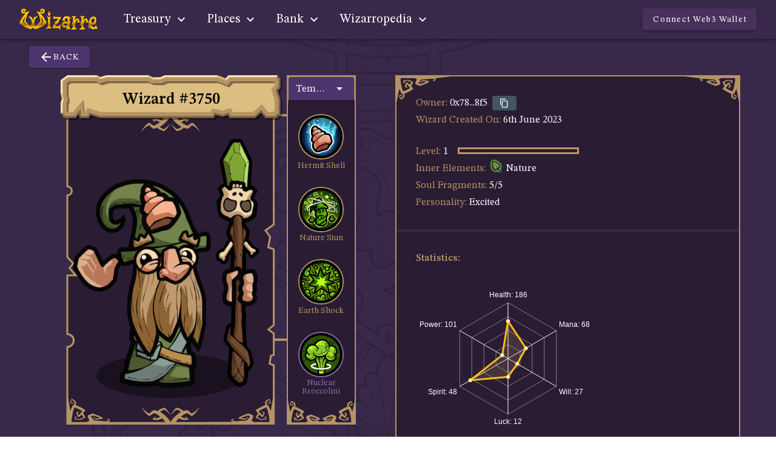

--- FILE ---
content_type: image/svg+xml
request_url: https://app.wizarre.io/img/staking/icon-chest.svg
body_size: 1058
content:
<?xml version="1.0" encoding="utf-8"?>
<!-- Generator: Adobe Illustrator 26.0.1, SVG Export Plug-In . SVG Version: 6.00 Build 0)  -->
<svg version="1.1" xmlns="http://www.w3.org/2000/svg" xmlns:xlink="http://www.w3.org/1999/xlink" x="0px" y="0px"
	 viewBox="0 0 53.5 36" style="enable-background:new 0 0 53.5 36;" xml:space="preserve">
<style type="text/css">
	.st0{display:none;}
	.st1{display:inline;fill:#F6B527;}
	.st2{display:inline;fill:#AF2828;}
	.st3{fill:#010101;}
</style>
<g id="Warstwa_2" class="st0">
	<path class="st1" d="M133.6,43H-7.6C-14.5,43-20,37.5-20,30.6V5.4C-20-1.5-14.5-7-7.6-7h141.3C140.5-7,146-1.5,146,5.4v25.3
		C146,37.5,140.5,43,133.6,43z"/>
</g>
<g id="Warstwa_3" class="st0">
	<rect x="-20" y="3.8" class="st2" width="20" height="20"/>
</g>
<g id="Warstwa_1">
	<g>
		<path class="st3" d="M50.6,3.9c-1.3,0.5-2.7,1.8-3.3,3C48.7,6.5,50.1,5.1,50.6,3.9z"/>
		<path class="st3" d="M49,9.2c1.5-0.1,3.5-1.2,4.5-2.3C52,7,50,8.1,49,9.2z"/>
		<path class="st3" d="M48.3,25.4c0.8,1.1,2.5,1.9,3.8,1.9C51.3,26.3,49.7,25.5,48.3,25.4z"/>
		<path class="st3" d="M46.5,27.9c0.5,1.3,2,2.6,3.3,3C49.2,29.6,47.8,28.3,46.5,27.9z"/>
		<path class="st3" d="M35.6,2.2c-3.4-2.1-6.8-2.3-9-2.1c-2.2,0.2-3.8,0.8-4,0.9c-0.4,0.1-3.9,1-8.7,3.5l-0.3,0.2
			c-4.8,2.5-9.3,5-11.5,8c-2.3,3.2-2,5.1-2,5.2l2,11.5L18.5,36l21.1-11.4l0.2-0.1l1.9-11.7l0,0c0-0.1,0.1-1.7-0.6-3.8
			C40.4,7,38.9,4.2,35.6,2.2z M40.8,12.7L39,23.9L18.4,35L2.8,28.6l-1.9-11c0-0.1-0.2-1.8,1.8-4.5c1-1.4,2.6-2.7,4.6-4
			c1.4-0.3,2.8-0.2,4.2,0.2L29.3,1c1.7,0.2,3.8,0.7,5.8,1.9c2.5,1.5,4.2,3.6,5.1,6.2C40.8,11,40.8,12.5,40.8,12.7z"/>
		<polygon class="st3" points="19.7,33.2 38.7,23.3 39.3,19.3 20.3,29.1 		"/>
		<path class="st3" d="M35.3,18.9l0,0.2l-5.4,2.7L30,21c0,0,0.1-1,0-2.1l-8.8,4.4l-0.7,4.7l19-9.8l0.7-4.4c0,0,0,0,0,0l-4.9,2.4
			C35.5,17.4,35.3,18.8,35.3,18.9z"/>
		<path class="st3" d="M14.1,13.8c-0.1,0-0.1-0.1-0.2-0.1c-1.3-0.9-2.5-1.5-3.6-1.8L10,19.9l3.2,0.9L14.1,13.8z"/>
		<path class="st3" d="M15,14.5L14.1,21l4.7,1.3c-0.1-0.6-0.2-1.5-0.5-2.6C17.8,18.3,16.9,16.2,15,14.5z"/>
		<path class="st3" d="M9,19.6l0.4-8c-1.7-0.3-3,0.1-4,0.5L6,18.8L9,19.6z"/>
		<path class="st3" d="M4.5,12.7c-1.7,1.2-2.7,3.2-3,4.8l3.5,1L4.5,12.7z"/>
		<path class="st3" d="M2.2,22.5c3.6,1.3,11.8,4,16,5.4l0.7-4.6L1.5,18.5L2.2,22.5z"/>
		<path class="st3" d="M2.9,27.5l14.4,5.8l0.6-4.4c-3.9-1.3-11.8-4-15.7-5.3L2.9,27.5z"/>
		<path class="st3" d="M17,12.6l18.8-8.5c-0.2-0.2-0.3-0.3-0.5-0.5c-1.4-1.2-2.9-1.9-4.3-2.4L12.8,9.8c1.1,0.5,2.3,1.2,3.4,2.1
			C16.5,12.1,16.7,12.4,17,12.6z"/>
		<path class="st3" d="M39.5,9.4L20.6,19c0.4,1.4,0.6,2.5,0.6,3.2l8.6-4.3c-0.3-0.8-0.8-1.4-0.8-1.5l-0.4-0.5l0.6-0.3l4.8-2.2
			l0.2,0.3c0,0,0.4,0.6,0.8,1.5l5.2-2.6c0-0.6-0.1-1.3-0.4-2.2C39.8,10.1,39.7,9.8,39.5,9.4z"/>
		<path class="st3" d="M20.4,18.1l18.8-9.5c-0.5-1.2-1.4-2.4-2.7-3.7l-18.8,8.5C19,14.8,19.8,16.5,20.4,18.1z"/>
	</g>
</g>
</svg>
